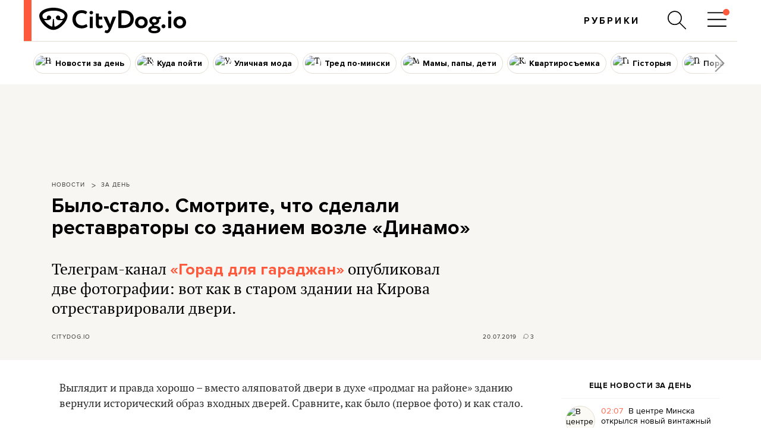

--- FILE ---
content_type: text/html; charset=utf-8
request_url: https://www.google.com/recaptcha/api2/aframe
body_size: 266
content:
<!DOCTYPE HTML><html><head><meta http-equiv="content-type" content="text/html; charset=UTF-8"></head><body><script nonce="1Xpd5vcet4SPt5BJXDoMqg">/** Anti-fraud and anti-abuse applications only. See google.com/recaptcha */ try{var clients={'sodar':'https://pagead2.googlesyndication.com/pagead/sodar?'};window.addEventListener("message",function(a){try{if(a.source===window.parent){var b=JSON.parse(a.data);var c=clients[b['id']];if(c){var d=document.createElement('img');d.src=c+b['params']+'&rc='+(localStorage.getItem("rc::a")?sessionStorage.getItem("rc::b"):"");window.document.body.appendChild(d);sessionStorage.setItem("rc::e",parseInt(sessionStorage.getItem("rc::e")||0)+1);localStorage.setItem("rc::h",'1768644752056');}}}catch(b){}});window.parent.postMessage("_grecaptcha_ready", "*");}catch(b){}</script></body></html>

--- FILE ---
content_type: text/css
request_url: https://citydog.io/css/v3.3/post_content_minsk_v3.3.css?r=194
body_size: 7617
content:
/* разрешения "конфликта" с настройками tilda: box-sizing: content-box; */
.postLongPage .wrapper *,
.postLongPage .wrapper :after,
.postLongPage .wrapper :before {-moz-box-sizing: border-box;box-sizing: border-box;-webkit-box-sizing: border-box;}

.postPage-contentText .post-gallery .gallery-pagination {padding-top:12px;}
.postPage-contentText .post-gallery .gallery-pagination ul {padding-left:0;margin-bottom: 0;}
.postPage-contentText .post-gallery .post-media {display:none;max-width: inherit;}
.postPage-contentText .post-gallery .post-media:first-child {display:inherit;}
.postPage-contentText .post-gallery p.gallery-slide {max-width: none;}
.postPage-contentText .wide-pad .gallery-container > .post-gallery{margin: 0px auto 45px;}
.postPage-contentText .w550 {max-width:550px !important;}

.tmpl-kuda2020 .tableOfContents-wrapper {position: relative;right: 50%;left: 50%;width: 100vw;margin-right: -50vw;margin-left: -50vw;max-width: none;}
.tmpl-kuda2020 .tableOfContents-wrapper {background: #f8f6f2;padding: 75px;padding-bottom:56px;margin-bottom: 74px;margin-top: 74px;}
.tmpl-kuda2020.brandingPage .tableOfContents-wrapper {width: auto;max-width: none;left: auto;right: auto;margin: 0 -30px;}
.tmpl-kuda2020 .postPage-contentText p[name=tableOfContents],
.tmpl-kuda2020 .postPage-contentText p[name=tableOfContents] strong {font: 19px/28px 'circe-bold', sans-serif;color: #000000;display: block;margin: 0 auto 20px;}
.tmpl-kuda2020 .postPage-contentText h2 {margin-top:50px;color:#B18C65;}
.tmpl-kuda2020 .postPage-contentText .color-background.wFull {margin-bottom:50px;}
.tmpl-kuda2020 .postPage-contentText .venue h3 {font-size: 27px;}
.tmpl-kuda2020 .postPage-contentText .venue h3 a {font-family: 'circe-regular', sans-serif;color:#B18C65;text-decoration:underline;}
.tmpl-kuda2020 .postPage-contentText .venue .desc {margin-left: 250px;}
.tmpl-kuda2020 .postPage-contentText .venue .address {max-width: 250px;padding-right: 30px;}
.tmpl-kuda2020 .postPage-contentText .venue .desc p:last-child {margin-bottom: 0;}
.tmpl-kuda2020 .postPage-contentText .venue {background: none;padding: 0;margin: 20px auto 30px;}
.tmpl-kuda2020 .postPage-contentText .venue + div.venue {margin-top: 54px;padding-top: 0px;}

@media (max-width: 799px) {
    .tmpl-kuda2020 .postPage-contentText .color-background.wFull {padding: 43px 20px 20px 20px;}
    .tmpl-kuda2020 .postPage-contentText .venue .info {padding: 0;}
    .tmpl-kuda2020 .postPage-contentText .venue .desc {margin-left: 0;}
    .tmpl-kuda2020 .postPage-contentText .venue .address {max-width: 100%;margin-bottom:28px;}
    .tmpl-kuda2020 .postPage-contentText .venue .address p {margin-bottom: 9px;}
    .tmpl-kuda2020 .postPage-contentText .venue .address p:last-child {margin-bottom: 0;}
    .tmpl-kuda2020 .postPage-contentText .venue .post-media {margin: 32px auto 32px;}
    .tmpl-kuda2020 .postPage-contentText .venue .post-embed {margin: 32px auto 32px;}
    .tmpl-kuda2020 .postPage-contentText .venue > iframe {margin: 32px auto 32px;}
    .tmpl-kuda2020 .tableOfContents-wrapper {padding: 45px;padding-bottom:26px;margin-bottom: 44px;margin-top: 54px;}
    .tmpl-kuda2020 .postPage-contentText .lead {margin-bottom:40px;}
}

.tmpl-wardrobe .postPage-contentText .day {position:relative;margin-bottom:54px;margin-top:35px;text-align:center;}
.tmpl-wardrobe .postPage-contentText h3 {text-align:center; letter-spacing:3px; color:#b7926a; font:24px 'circe-bold',Arial,sans-serif;margin-top:40px;}
.tmpl-wardrobe .postPage-contentText .post-media {margin-top:20px !important;}
.tmpl-wardrobe .postPage-contentText .top {margin:0 auto; margin-top:20px !important;width:auto;max-width: 1080px;display: inline-block;}
.tmpl-wardrobe .postPage-contentText .top img {width:50%; float:left; margin-bottom: 20px;}
.tmpl-wardrobe .postPage-contentText .top:after {clear:both;}
.tmpl-wardrobe .postPage-contentText .details {margin-top: -160px !important;background: #f8f6f2;padding: 160px 15px 52px 15px;z-index: -1;overflow: hidden;}
.tmpl-wardrobe .postPage-contentText .details + h3 {margin-top:65px;}
.tmpl-wardrobe .postPage-contentText .details .images-wrapper {margin-top:36px; margin-bottom:13px;overflow:hidden;padding: 0 30px;}
.tmpl-wardrobe .postPage-contentText .details .images-wrapper + p {margin-top:61px;font: 17px/1.53em 'pt-serif-regular', 'Times New Roman', Times, serif;color:#2f2f2f;}
.tmpl-wardrobe .postPage-contentText .details__top {color: #896e50;font: 18px 'circe-regular', Arial, sans-serif;line-height: 1.6em;}
.tmpl-wardrobe .postPage-contentText .details p {max-width: 550px !important;max-width: 580px;padding: 0 15px;text-align: left;}
.tmpl-wardrobe .postPage-contentText .details .image-small {width:33.33333%;padding:15px;float:left;}
.tmpl-wardrobe .postPage-contentText .details .image-small img {width:100%;}
@media (max-width:799px) {
    .tmpl-wardrobe .postPage-contentText .details {padding-left: 20px; padding-right: 20px;}
    .tmpl-wardrobe .postPage-contentText .details .image-small {width:100%; float:none;padding: 0; margin-bottom: 30px;}
    .tmpl-wardrobe .postPage-contentText .day-name {position: relative; right:auto; top:auto; text-align: center;writing-mode: initial;letter-spacing: 15px;}
    .tmpl-wardrobe .postPage-contentText .details p {padding:0;}
    .tmpl-wardrobe .postPage-contentText .details .images-wrapper {margin-top: 50px;padding: 0;}
    .tmpl-wardrobe .postPage-contentText .details .images-wrapper + p {margin-top: 38px;}
}
@media (max-width:480px) {
    .tmpl-wardrobe .postPage-contentText .top img:first-child {margin-bottom: 30px;}
    .tmpl-wardrobe .postPage-contentText .day-name {letter-spacing: 10px;}
    .tmpl-wardrobe .postPage-contentText .top img {width:100%;}
}


.postPage-contentText .say {display: table;max-width:900px;width:100%;padding:55px !important;margin: 60px auto;overflow: hidden;}
.postPage-contentText .say.olive {
      /* Permalink - use to edit and share this gradient: http://colorzilla.com/gradient-editor/#f3f6ef+0,f3f6ef+100&0+0,1+100 */
  background: -moz-linear-gradient(20deg, rgba(243,246,239,0) 45%, rgba(243,246,239,1) 100%); /* FF3.6-15 */
  background: -webkit-linear-gradient(20deg, rgba(243,246,239,0) 45%,rgba(243,246,239,1) 100%); /* Chrome10-25,Safari5.1-6 */
  background: linear-gradient(20deg, rgba(243,246,239,0) 45%,rgba(243,246,239,1) 100%); /* W3C, IE10+, FF16+, Chrome26+, Opera12+, Safari7+ */
  filter: progid:DXImageTransform.Microsoft.gradient( startColorstr='#00f3f6ef', endColorstr='#f3f6ef',GradientType=1 ); /* IE6-9 fallback on horizontal gradient */}
.postPage-contentText .say .person {text-align:center;padding: 0 30px 0 35px;display: table-cell;vertical-align: top;width: 195px;}
.postPage-contentText .say .person img {border-radius:50%;margin-bottom:20px;width:125px;}
.postPage-contentText .say .person span {margin-bottom:0px;}
.postPage-contentText .say .person span img {margin-bottom:0px;}
.postPage-contentText .say .person .name {font: bold 16px/16px 'circe-bold', sans-serif;color: #6c7d5b;margin-bottom:5px;}
.postPage-contentText .say .person .title {font: 14px/14px 'circe-regular', sans-serif;color: #6c7d5b;margin-top:5px;}
.postPage-contentText .say .person h3 {font: bold 16px/16px 'circe-bold', sans-serif;color: #6c7d5b;margin-bottom:5px;}
.postPage-contentText .say .quote {display: table-cell;padding: 0 35px;}
.postPage-contentText .say .quote p {font-size:17px;}
@media (max-width:640px) {
    .postPage-contentText .say {padding:50px 0px !important;display: block;}
    .postPage-contentText .say .person {width:100%;padding-bottom: 35px;display: block;}
    .postPage-contentText .say .quote {width:100%;display: block;}
}
.postPage-contentText .say.marigold {
    /* Permalink - use to edit and share this gradient: http://colorzilla.com/gradient-editor/#fff7f1+0,fff7f1+100&0+0,1+100 */
    background: -moz-linear-gradient(20deg, rgba(184,132,58,0) 0%, rgba(255,247,241,1) 100%); /* FF3.6-15 */
    background: -webkit-linear-gradient(20deg, rgba(184,132,58,0) 0%,rgba(255,247,241,1) 100%); /* Chrome10-25,Safari5.1-6 */
    background: linear-gradient(20deg, rgba(184,132,58,0) 0%,rgba(255,247,241,1) 100%); /* W3C, IE10+, FF16+, Chrome26+, Opera12+, Safari7+ */
    filter: progid:DXImageTransform.Microsoft.gradient( startColorstr='#00fff7f1', endColorstr='#fff7f1',GradientType=1 ); /* IE6-9 fallback on horizontal gradient */
}
.postPage-contentText .say.marigold .person .name {color: #b8843a;}
.postPage-contentText .say.marigold .person .title {color: #b8843a;}



.postPage-contentText .venue {background:none;padding:49px 0 40px;margin:0 auto 30px;}
.postPage-contentText .venue h3 {text-align: center; font: 24px 'circe-bold', Arial, sans-serif; color:#fd593d;margin:5px auto 20px}
.postPage-contentText .venue .post-media {margin:46px auto 54px;}
.postPage-contentText .venue .post-embed {margin:46px auto 54px;}
.postPage-contentText .venue .info {margin:0 auto;}
.postPage-contentText .venue .address {font-family:'circe-regular', Arial, sans-serif;color:#808080;float:left; max-width:270px; padding-right:50px;margin-bottom: 20px;}
.postPage-contentText .venue .desc {margin-left:270px;}
.postPage-contentText .venue + div.venue{margin-top:0px;padding-top:20px;}
@media (max-width:799px) {
    .postPage-contentText .venue .info {padding: 0 20px;}
    .postPage-contentText .venue .address {max-width: 100%;width:100%;}
    .postPage-contentText .venue .desc {margin-left:0px;}
}
.postPage-contentText .venue {background: transparent;}
.postPage-contentText .venue h3 {color:#000000;}


/* .newPostPage - это костыль чтобы избежать пересечения с post_content.css */
.postPage-contentText .text-box {font: 19px/27px 'circe-regular', Arial, sans-serif; color:#646464; background: #f8f6f2;position:relative;padding: 50px 50px 45px 50px;margin-bottom: 60px;margin-top: 55px;}
.postPage-contentText ul.text-box {padding-bottom: 10px;}
.postPage-contentText .text-box:before {content:"";position:absolute;top:0;left:50px; width:19px; height:23px; background: url('[data-uri]');background-size: 19px 23px;}

.postPage-contentText .text-box.corner {font: 19px/27px 'circe-regular', Arial, sans-serif; color:#8c806f; background: transparent;border: 2px solid #baafa1;}
.postPage-contentText .text-box.corner:before {content:"";position:absolute;top:-2px;left:-2px; width:40px; height:40px; background: url('[data-uri]');background-size: 40px 40px;}
.postPage-contentText .text-box a {color:#646464;text-decoration: underline;}
.postPage-contentText .text-box.corner a {color:#8c806f;}


.postPage-contentText .text-background {background:#f8f6f2;padding:50px 75px;max-width:800px;margin: 55px auto 60px;}
.postPage-contentText .text-background h2,
.postPage-contentText .text-background h3{margin-top:0px;}
.postPage-contentText .text-background .post-media:first-child,
.postPage-contentText .text-background .post-embed:first-child{margin-top:0px;}
.postPage-contentText .text-background .post-embed[data-oembed-url*="anchor.fm"]{margin: 20px 0 0;}
@media (max-width:800px) {
  .postPage-contentText .text-background {padding:30px}
  .postPage-contentText .text-box {padding: 50px 30px 45px 40px;}
  .postPage-contentText .text-box:before {left:40px;}
}

.postPage-contentText .read-also-link {margin: 45px auto 50px;padding:2px 50px 0;color:#ab8871;font: 19px/27px 'circe-bold', Arial, sans-serif;background:top left no-repeat url('[data-uri]');background-size: 32px 32px;min-height: 32px;}
.postPage-contentText .read-also-link a {color:#ab8871;font: 19px/27px 'circe-regular', Arial, sans-serif;text-decoration: underline;}
@media (max-width:640px) {
    .postPage-contentText .read-also-link {padding-right: 5px;}
}

.postPage-contentText .column2-wrapper {max-width:1040px;overflow: hidden;width:100%;margin:0 auto;overflow:hidden;display:flex;flex-wrap: wrap;justify-content: space-between;}
.postPage-contentText .column2 {width:47.125%;margin-bottom:20px;}
.postPage-contentText .column2 h2 {margin-top:0px;}
.postPage-contentText .column2 p img {width: 100%;}
.postPage-contentText .column2 .post-media {margin-top:0;}
.postPage-contentText .column2 .post-embed {margin-top:0;}
.postPage-contentText .column2 h2 + .post-media {margin-top:50px !important;}
.postPage-contentText .column2-wrapper + .caption {margin-top:-30px !important;}
@media (max-width:640px) {
    .postPage-contentText .column2 {float:none;padding:0; margin-bottom:30px; width:100%;}
}


.postPage-contentText .column3-wrapper {margin:0 10px;overflow: hidden;display: flex;flex-wrap: wrap;justify-content: space-between;}
.postPage-contentText .column3 {width:33.3333%;margin:30px 0px;float:left;display:inline-block; *display:inline;zoom:1;padding: 10px 20px;}
.postPage-contentText .column3 img {width:100%;max-width:100%;}
.postPage-contentText .column3 h2 {margin: 33px auto 27px;color:#2f2f2f;text-align:center;}
.postPage-contentText .column3 h2 + .post-media {margin-top:50px !important;}
.postPage-contentText .column3 h3 {margin: 27px auto 27px;color:#2f2f2f;text-align:center;}
.postPage-contentText .column3 h3 + .post-media {margin-top:50px !important;}
@media screen and (max-width: 1023px) {
    .postPage-contentText .column3 {width: 50%;}
}
@media screen and (max-width: 599px){
    .postPage-contentText .column3 {float:none;width: 100%;padding:0; margin-bottom: 20px;}
}


.tmpl-kosmetichka .postPage-contentText .kosmetichka-hero {font: 42px circe-regular, Arial, sans-serif !important; margin-top:65px;margin-bottom:2px;color:#2f2f2f;}
.tmpl-kosmetichka .postPage-contentText .kosmetichka-hero-title {font: 24px circe-bold, Arial, sans-serif !important; margin-bottom:50px !important;color:#2f2f2f;}
.tmpl-kosmetichka .postPage-contentText .caption {color:#808080;font: 18px circe-regular, Arial, sans-serif !important;margin-top:54px !important;}


.postPage-contentText .wide-pad {width: auto;max-width: none; background-color:#ebecec;margin:60px -30px;padding:60px 10px;}
.postPage-contentText .wide-pad .post-media {margin-top:0;margin-bottom:0;}
.postPage-contentText .wide-pad .post-embed {margin-bottom:0;margin-top:0 ;}
.postPage-contentText .wide-pad .post-gallery {margin-top: 0; margin-bottom: 30px;}
.postPage-contentText .wide-pad .caption {margin-bottom:0;}
.postPage-contentText .wide-pad + .caption {margin-top: -40px;}
.postPage-contentText .wide-pad + p {margin-top:54px;}

@media (max-width:800px) {
    .postPage-contentText .wide-pad {background-color:transparent;padding: 60px 17px;;margin: 60px -13px 20px;}
}


body.tmpl-plany {background-color: #ffffff;}



.postPage-hotdogsBlock{background: #f2f2f4;padding: 0 30px;width: auto;_margin: 0 -30px;float:none;}
.postPage-hotdogsBlockTitle {padding: 20px 0 18px 5px;font: 10px 'circe-bold', Arial, Verdana, sans-serif;color: #000000;letter-spacing: 0.1em;}
.postPage-hotdogsBlock .hotdogsBlock-item {padding: 0;width:19%;margin-right: 1.25%;}
.postPage-hotdogsBlock .hotdogsBlock-item:last-child {margin-right: 0;}
.postPage-hotdogsBlock .hotdogsBlock-itemInner {background: #ffffff;padding: 10px;}
.postPage-hotdogsBlock .hotdogsBlock-itemInfo {height: 130px;margin-top: 16px;}
.postPage-hotdogsBlock .hotdogsBlock-itemInfo .place {font-family: 'circe-regular', Arial, Verdana, sans-serif;font-size: 12px;line-height: 15px;padding-bottom: 3px;}
.gallery.hotdogsBlock {padding-bottom: 20px;}
.gallery.hotdogsBlock .gallery-next{ width:2.5%; height:160px; right:-3%;background: transparent;}
.gallery.hotdogsBlock .gallery-previous{ width:2.5%; height:160px; left:-3%;background: transparent;}
.gallery.hotdogsBlock .gallery-previous,
.gallery.hotdogsBlock .gallery-next{ height:50%; opacity:1; filter:alpha(opacity=100);}
.gallery.hotdogsBlock .gallery-previous div{ width:16px; height:29px; margin:-15px 0 0 -16px; background-position:0 -67px;}
.gallery.hotdogsBlock .gallery-next div{ width:16px; height:29px; top:50%; margin:-15px 0 0; background-position:-16px -67px}
.gallery.hotdogsBlock .gallery-previous:hover div{ background-position:0 -111px;}
.gallery.hotdogsBlock .gallery-next:hover div{ background-position:-16px -111px;}

.hotdogsBlock-item{ width:19%;float: left;vertical-align: top;display: inline-block;zoom: 1;font-size: 14px;box-sizing: border-box;}
.hotdogsBlock-itemImg{ padding:0; width:100%;border:4px solid #fd593d;}
.hotdogsBlock-itemInfo{ padding:0;}
.hotdogsBlock-itemInfo .statistics {margin: 16px 0 -1px;}
.hotdogsBlock-itemInfoTitle {font: 18px/23px 'circe-bold', Arial, Verdana, sans-serif;margin: 12px 0 5px;}

@media screen and (max-width: 1023px) {
.postPage-hotdogsBlock .hotdogsBlock-item {width: 23.8%;margin: 0 1.6% 0 0;}
}

@media screen and (max-width: 799px) {
.postPage-hotdogsBlock .hotdogsBlock-item {width: 32.2%;margin: 0 1.7% 0 0;}
.postPage-hotdogsBlock{padding: 0 17px; }
}

@media screen and (max-width: 480px) {
.gallery.hotdogsBlock .gallery-next div {margin: -15px 0 0 -11px}
.gallery.hotdogsBlock .gallery-previous div {margin: -15px 0 0 -6px;}
.gallery.hotdogsBlock .hotdogsBlock-itemInfo{ height:155px;}
.postPage-hotdogsBlock {padding: 0 13px;margin: 0px;}
}

.symbalPostPage .postPage-eventsBlock {background: #f7f7f7;}
.symbalPostPage .postPage-seeAlsoTitle {border: none;}
.symbalPostPage .postPage-eventsBlock .afishaMain-item h3 {font-size:18px;line-height: 22px;}
.symbalPostPage .postPage-eventsBlock .afishaMain-itemInfo .place {display: none;}
.symbalPostPage .postPage-eventsBlock .afishaMain-itemDate a {color:#fd593d;}
.symbalPostPage .postPage-eventsBlock .afishaMain-item p a {font:15px/23px pt-sans-regular, Arial, sans-serif;color:#888888;}
.symbalPostPage .postPage-eventsBlock .afishaMain-itemInner {padding: 0;}
.symbalPostPage .postPage-eventsBlock .afishaMain-itemInfo {padding: 10px 20px 15px;height: 150px;}
.symbalPostPage .postPage-hotdogsBlock {background: #f7f7f7;}
.symbalPostPage .hotdogsBlock-itemInner {padding: 0;}
.symbalPostPage .hotdogsBlock-itemInfo {padding: 0 20px 15px;}

.symbalPostPage .postPage-eventsBlock .afishaMain-item {position: relative;}
.symbalPostPage .postPage-row {border-top:0px;}
.postPage-eventsBlock .afishaMain-itemInner {overflow: hidden;}
.postPage-eventsBlock .afishaMain-item {position:relative;}
.postPage-eventsBlock .afishaMain-item::after {
    content: '';
    position: absolute;
    bottom: 0;
    width: 100%;
    height: 40px;
    background: -webkit-linear-gradient(rgba(255, 255, 255, 0) 0%,rgba(255, 255, 255, 1) 60%);
    background-image: -moz-linear-gradient(rgba(255, 255, 255, 0) 0%,rgba(255, 255, 255, 1) 60%);
    background-image: -o-linear-gradient(rgba(255, 255, 255, 0) 0%,rgba(255, 255, 255, 1) 60%);
    background-image: linear-gradient(rgba(255, 255, 255, 0) 0%,rgba(255, 255, 255, 1) 60%);
    background-image: -ms-linear-gradient(rgba(255, 255, 255, 0) 0%,rgba(255, 255, 255, 1) 60%);
}

.zoj-hero img.zoj-hero-image {backface-visibility: unset;-webkit-backface-visibility: unset;}

.post-embed[data-oembed-url*="cdn.knightlab.com"] > div > div {height:0 !important;padding-bottom:70% !important;}

.video-embed-container { position: relative; padding-bottom: 56.25%; height: 0; overflow: hidden; max-width: 100%; }
.video-embed-container iframe,
.video-embed-container object,
.video-embed-container embed { position: absolute; top: 0; left: 0; width: 100%; height: 100%; }

.coub-embed-container { position: relative; padding-bottom: 56.25%; height: 0; overflow: hidden; max-width: 900px; width: 100%; margin: 0 auto;}
.coub-embed-container iframe,
.coub-embed-container object,
.coub-embed-container embed { position: absolute; top: 0; left: 0; width: 100%; height: 100%; }

.embed-container-900x600 { position: relative; padding-bottom: 66.66%; height: 0; overflow: hidden; margin:0 auto;display: block;}
.embed-container-900x600 iframe,
.embed-container-900x600 object,
.embed-container-900x600 embed { position: absolute; top: 0; left: 0; bottom: 0; width: 100%; height: 100%; }

.instagram-media-container {width:100%;padding: 5px;position: relative; margin: 0 auto; text-align: center;}
.instagram-media-container iframe {position:relative;display: inline-block !important;}
.facebook-embed-container {width:100%;padding: 5px;position: relative; margin: 0 auto; text-align: center;}
.facebook-embed-container iframe {position:relative;display: inline-block !important;max-width: 500px;width: 100% !important;}
.twitter-embed-container {width:100%;padding: 5px;position: relative; margin: 0 auto; text-align: center;}
.twitter-embed-container iframe {position:relative;display: inline-block !important;max-width: 500px;width: 100% !important;}
.coub-embed-container { position: relative; padding-bottom: 56.25%; height: 0; overflow: hidden; max-width: 900px; width: 100%; margin: 0 auto;}
.coub-embed-container iframe{ position: absolute; top: 0; left: 0; width: 100%; height: 100%; }

blockquote.twitter-tweet {display: block;padding: 16px;margin: 10px 0;max-width: 468px;border: #ddd 1px solid;border-top-color: #eee;border-bottom-color: #bbb;border-radius: 5px;box-shadow: 0 1px 3px rgba(0,0,0,0.15);font: bold 14px/18px Helvetica, sans-serif;color: #000;}
blockquote.twitter-tweet p {font: normal 18px/24px Georgia, "Times New Roman", Palatino, serif;margin: 0 5px 10px 0;}
blockquote.twitter-tweet a[href^="https://twitter.com"] {font-weight: normal;color: #666;font-size: 12px;}

.postPage-contentText blockquote.tiktok-embed {color:inherit;font:inherit;}
.postPage-contentText blockquote.tiktok-embed:before {content:none;}

@media (max-width:560px) {
    .instagram-media-container {width:100%;padding-bottom: 0;}
    .facebook-embed-container {padding-bottom: 0;}
    .twitter-embed-container {padding-bottom: 0;}
}

.postPage-contentText .collapse {margin:36px auto 37px;overflow: hidden;}
.postPage-contentText .collapse .link {padding:12px 15px 9px;text-align:center;position:relative;background: chartreuse;z-index: 1;}
.postPage-contentText .collapse .content {padding-top:0;max-height: 0;overflow: hidden;border-bottom:2px solid #e5e5e5;}
.postPage-contentText .collapse .link > span {position: relative;}
.postPage-contentText .collapse .link .hide {position:absolute;top: 0;left:0;right:0;bottom:0;margin:auto;opacity:0; }
.postPage-contentText .collapse.open .content {max-height: 100%;height:auto;padding-top:35px;transition: max-height 0.5s;}
.postPage-contentText .collapse.open .link .hide {opacity: 1;}
.postPage-contentText .collapse.open .link .show {opacity: 0;}

/* fix for old posts with <table> layout */
.postPage-contentText table {max-width: 800px;margin: 0 auto;}
.postPage-contentText table img {height: auto !important;}

--- FILE ---
content_type: application/javascript; charset=utf-8
request_url: https://fundingchoicesmessages.google.com/f/AGSKWxUa5NZtLJsPjwg26kSzerZ94EDEUPgMcBQPdli824_GlHm9GCH8ow25BiQ6vEkGRgEd91pAbV4cDY1dm8mdK47Caths1Dc5d3edMZc3LRef6UoE2wiNU1KuwsVNYVi1FyzIY8UsQwEbCf39hV7jBRD-FSNurI6CxcwjR43FAC9Kcw9SW_Z2EajiHIs=/_/adv-ext-/ad_head_/adinsert./adright./masterad.
body_size: -1287
content:
window['e3450cd6-5274-42ea-90de-b3d1e711fb9c'] = true;